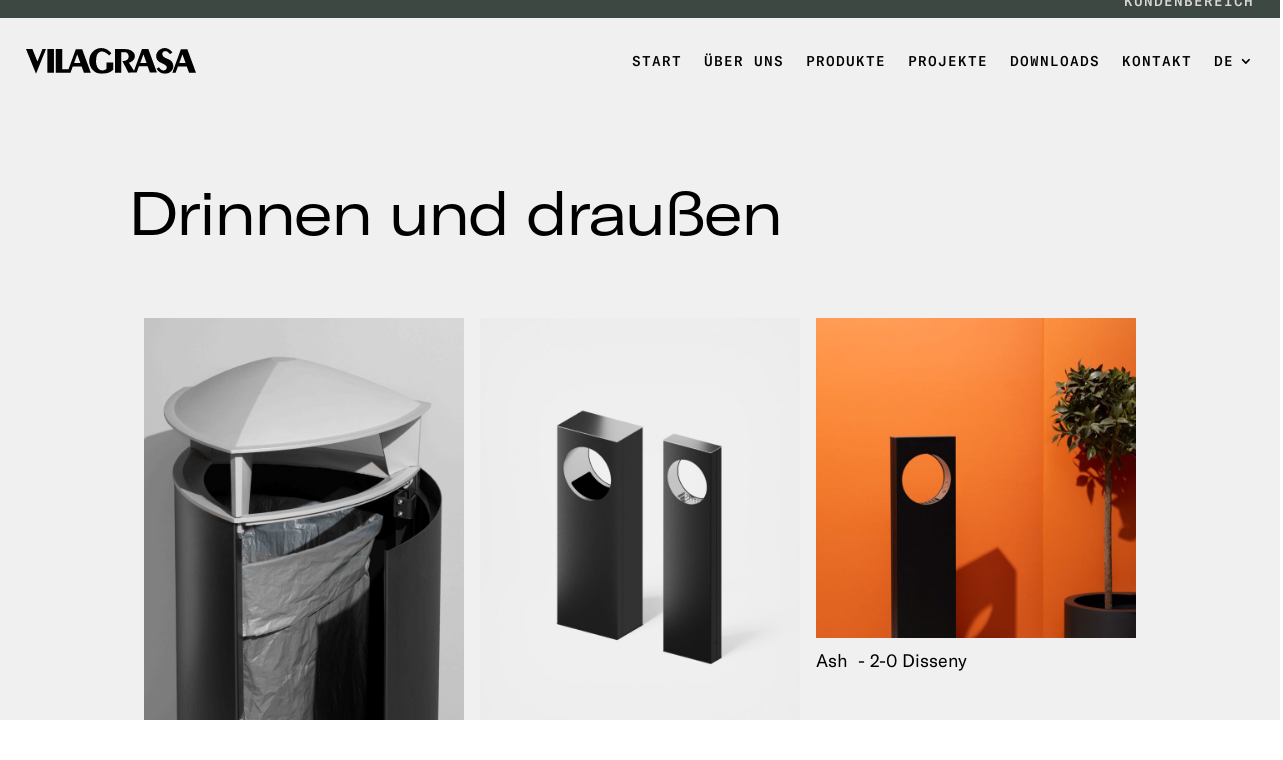

--- FILE ---
content_type: text/css
request_url: https://vilagrasa.com/wp-content/plugins/ad3-vilagrasa/assets/css/frontend-base.css?ver=1.0.0
body_size: 2167
content:
/**
 * All of the CSS for your public-facing functionality should be
 * included in this file.
 */
.ad3-wrap {
  /** Padding de 5 en 5 fins a 150 *****/
  /* Configuració de columnes per pantalles grans */
  /* Responsivitat per pantalles menors de 968px */
  /* Responsivitat per pantalles menors de 500px */
}
.ad3-wrap .align-center {
  text-align: center;
}
.ad3-wrap .align-left {
  text-align: left;
}
.ad3-wrap .align-right {
  text-align: right;
}
.ad3-wrap .mt-5 {
  margin-top: 5px !important;
}
.ad3-wrap .mb-5 {
  margin-bottom: 5px !important;
}
.ad3-wrap .ml-5 {
  margin-left: 5px !important;
}
.ad3-wrap .mr-5 {
  margin-right: 5px !important;
}
.ad3-wrap .m-5 {
  margin: 5px !important;
}
.ad3-wrap .mt-10 {
  margin-top: 10px !important;
}
.ad3-wrap .mb-10 {
  margin-bottom: 10px !important;
}
.ad3-wrap .ml-10 {
  margin-left: 10px !important;
}
.ad3-wrap .mr-10 {
  margin-right: 10px !important;
}
.ad3-wrap .m-10 {
  margin: 10px !important;
}
.ad3-wrap .mt-15 {
  margin-top: 15px !important;
}
.ad3-wrap .mb-15 {
  margin-bottom: 15px !important;
}
.ad3-wrap .ml-15 {
  margin-left: 15px !important;
}
.ad3-wrap .mr-15 {
  margin-right: 15px !important;
}
.ad3-wrap .m-15 {
  margin: 15px !important;
}
.ad3-wrap .mt-20 {
  margin-top: 20px !important;
}
.ad3-wrap .mb-20 {
  margin-bottom: 20px !important;
}
.ad3-wrap .ml-20 {
  margin-left: 20px !important;
}
.ad3-wrap .mr-20 {
  margin-right: 20px !important;
}
.ad3-wrap .m-20 {
  margin: 20px !important;
}
.ad3-wrap .mt-25 {
  margin-top: 25px !important;
}
.ad3-wrap .mb-25 {
  margin-bottom: 25px !important;
}
.ad3-wrap .ml-25 {
  margin-left: 25px !important;
}
.ad3-wrap .mr-25 {
  margin-right: 25px !important;
}
.ad3-wrap .m-25 {
  margin: 25px !important;
}
.ad3-wrap .mt-30 {
  margin-top: 30px !important;
}
.ad3-wrap .mb-30 {
  margin-bottom: 30px !important;
}
.ad3-wrap .ml-30 {
  margin-left: 30px !important;
}
.ad3-wrap .mr-30 {
  margin-right: 30px !important;
}
.ad3-wrap .m-30 {
  margin: 30px !important;
}
.ad3-wrap .mt-35 {
  margin-top: 35px !important;
}
.ad3-wrap .mb-35 {
  margin-bottom: 35px !important;
}
.ad3-wrap .ml-35 {
  margin-left: 35px !important;
}
.ad3-wrap .mr-35 {
  margin-right: 35px !important;
}
.ad3-wrap .m-35 {
  margin: 35px !important;
}
.ad3-wrap .mt-40 {
  margin-top: 40px !important;
}
.ad3-wrap .mb-40 {
  margin-bottom: 40px !important;
}
.ad3-wrap .ml-40 {
  margin-left: 40px !important;
}
.ad3-wrap .mr-40 {
  margin-right: 40px !important;
}
.ad3-wrap .m-40 {
  margin: 40px !important;
}
.ad3-wrap .mt-45 {
  margin-top: 45px !important;
}
.ad3-wrap .mb-45 {
  margin-bottom: 45px !important;
}
.ad3-wrap .ml-45 {
  margin-left: 45px !important;
}
.ad3-wrap .mr-45 {
  margin-right: 45px !important;
}
.ad3-wrap .m-45 {
  margin: 45px !important;
}
.ad3-wrap .mt-50 {
  margin-top: 50px !important;
}
.ad3-wrap .mb-50 {
  margin-bottom: 50px !important;
}
.ad3-wrap .ml-50 {
  margin-left: 50px !important;
}
.ad3-wrap .mr-50 {
  margin-right: 50px !important;
}
.ad3-wrap .m-50 {
  margin: 50px !important;
}
.ad3-wrap .mt-55 {
  margin-top: 55px !important;
}
.ad3-wrap .mb-55 {
  margin-bottom: 55px !important;
}
.ad3-wrap .ml-55 {
  margin-left: 55px !important;
}
.ad3-wrap .mr-55 {
  margin-right: 55px !important;
}
.ad3-wrap .m-55 {
  margin: 55px !important;
}
.ad3-wrap .mt-60 {
  margin-top: 60px !important;
}
.ad3-wrap .mb-60 {
  margin-bottom: 60px !important;
}
.ad3-wrap .ml-60 {
  margin-left: 60px !important;
}
.ad3-wrap .mr-60 {
  margin-right: 60px !important;
}
.ad3-wrap .m-60 {
  margin: 60px !important;
}
.ad3-wrap .mt-65 {
  margin-top: 65px !important;
}
.ad3-wrap .mb-65 {
  margin-bottom: 65px !important;
}
.ad3-wrap .ml-65 {
  margin-left: 65px !important;
}
.ad3-wrap .mr-65 {
  margin-right: 65px !important;
}
.ad3-wrap .m-65 {
  margin: 65px !important;
}
.ad3-wrap .mt-70 {
  margin-top: 70px !important;
}
.ad3-wrap .mb-70 {
  margin-bottom: 70px !important;
}
.ad3-wrap .ml-70 {
  margin-left: 70px !important;
}
.ad3-wrap .mr-70 {
  margin-right: 70px !important;
}
.ad3-wrap .m-70 {
  margin: 70px !important;
}
.ad3-wrap .mt-75 {
  margin-top: 75px !important;
}
.ad3-wrap .mb-75 {
  margin-bottom: 75px !important;
}
.ad3-wrap .ml-75 {
  margin-left: 75px !important;
}
.ad3-wrap .mr-75 {
  margin-right: 75px !important;
}
.ad3-wrap .m-75 {
  margin: 75px !important;
}
.ad3-wrap .mt-80 {
  margin-top: 80px !important;
}
.ad3-wrap .mb-80 {
  margin-bottom: 80px !important;
}
.ad3-wrap .ml-80 {
  margin-left: 80px !important;
}
.ad3-wrap .mr-80 {
  margin-right: 80px !important;
}
.ad3-wrap .m-80 {
  margin: 80px !important;
}
.ad3-wrap .mt-85 {
  margin-top: 85px !important;
}
.ad3-wrap .mb-85 {
  margin-bottom: 85px !important;
}
.ad3-wrap .ml-85 {
  margin-left: 85px !important;
}
.ad3-wrap .mr-85 {
  margin-right: 85px !important;
}
.ad3-wrap .m-85 {
  margin: 85px !important;
}
.ad3-wrap .mt-90 {
  margin-top: 90px !important;
}
.ad3-wrap .mb-90 {
  margin-bottom: 90px !important;
}
.ad3-wrap .ml-90 {
  margin-left: 90px !important;
}
.ad3-wrap .mr-90 {
  margin-right: 90px !important;
}
.ad3-wrap .m-90 {
  margin: 90px !important;
}
.ad3-wrap .mt-95 {
  margin-top: 95px !important;
}
.ad3-wrap .mb-95 {
  margin-bottom: 95px !important;
}
.ad3-wrap .ml-95 {
  margin-left: 95px !important;
}
.ad3-wrap .mr-95 {
  margin-right: 95px !important;
}
.ad3-wrap .m-95 {
  margin: 95px !important;
}
.ad3-wrap .mt-100 {
  margin-top: 100px !important;
}
.ad3-wrap .mb-100 {
  margin-bottom: 100px !important;
}
.ad3-wrap .ml-100 {
  margin-left: 100px !important;
}
.ad3-wrap .mr-100 {
  margin-right: 100px !important;
}
.ad3-wrap .m-100 {
  margin: 100px !important;
}
.ad3-wrap .mt-105 {
  margin-top: 105px !important;
}
.ad3-wrap .mb-105 {
  margin-bottom: 105px !important;
}
.ad3-wrap .ml-105 {
  margin-left: 105px !important;
}
.ad3-wrap .mr-105 {
  margin-right: 105px !important;
}
.ad3-wrap .m-105 {
  margin: 105px !important;
}
.ad3-wrap .mt-110 {
  margin-top: 110px !important;
}
.ad3-wrap .mb-110 {
  margin-bottom: 110px !important;
}
.ad3-wrap .ml-110 {
  margin-left: 110px !important;
}
.ad3-wrap .mr-110 {
  margin-right: 110px !important;
}
.ad3-wrap .m-110 {
  margin: 110px !important;
}
.ad3-wrap .mt-115 {
  margin-top: 115px !important;
}
.ad3-wrap .mb-115 {
  margin-bottom: 115px !important;
}
.ad3-wrap .ml-115 {
  margin-left: 115px !important;
}
.ad3-wrap .mr-115 {
  margin-right: 115px !important;
}
.ad3-wrap .m-115 {
  margin: 115px !important;
}
.ad3-wrap .mt-120 {
  margin-top: 120px !important;
}
.ad3-wrap .mb-120 {
  margin-bottom: 120px !important;
}
.ad3-wrap .ml-120 {
  margin-left: 120px !important;
}
.ad3-wrap .mr-120 {
  margin-right: 120px !important;
}
.ad3-wrap .m-120 {
  margin: 120px !important;
}
.ad3-wrap .mt-125 {
  margin-top: 125px !important;
}
.ad3-wrap .mb-125 {
  margin-bottom: 125px !important;
}
.ad3-wrap .ml-125 {
  margin-left: 125px !important;
}
.ad3-wrap .mr-125 {
  margin-right: 125px !important;
}
.ad3-wrap .m-125 {
  margin: 125px !important;
}
.ad3-wrap .mt-130 {
  margin-top: 130px !important;
}
.ad3-wrap .mb-130 {
  margin-bottom: 130px !important;
}
.ad3-wrap .ml-130 {
  margin-left: 130px !important;
}
.ad3-wrap .mr-130 {
  margin-right: 130px !important;
}
.ad3-wrap .m-130 {
  margin: 130px !important;
}
.ad3-wrap .mt-135 {
  margin-top: 135px !important;
}
.ad3-wrap .mb-135 {
  margin-bottom: 135px !important;
}
.ad3-wrap .ml-135 {
  margin-left: 135px !important;
}
.ad3-wrap .mr-135 {
  margin-right: 135px !important;
}
.ad3-wrap .m-135 {
  margin: 135px !important;
}
.ad3-wrap .mt-140 {
  margin-top: 140px !important;
}
.ad3-wrap .mb-140 {
  margin-bottom: 140px !important;
}
.ad3-wrap .ml-140 {
  margin-left: 140px !important;
}
.ad3-wrap .mr-140 {
  margin-right: 140px !important;
}
.ad3-wrap .m-140 {
  margin: 140px !important;
}
.ad3-wrap .mt-145 {
  margin-top: 145px !important;
}
.ad3-wrap .mb-145 {
  margin-bottom: 145px !important;
}
.ad3-wrap .ml-145 {
  margin-left: 145px !important;
}
.ad3-wrap .mr-145 {
  margin-right: 145px !important;
}
.ad3-wrap .m-145 {
  margin: 145px !important;
}
.ad3-wrap .mt-150 {
  margin-top: 150px !important;
}
.ad3-wrap .mb-150 {
  margin-bottom: 150px !important;
}
.ad3-wrap .ml-150 {
  margin-left: 150px !important;
}
.ad3-wrap .mr-150 {
  margin-right: 150px !important;
}
.ad3-wrap .m-150 {
  margin: 150px !important;
}
.ad3-wrap .mt-155 {
  margin-top: 155px !important;
}
.ad3-wrap .mb-155 {
  margin-bottom: 155px !important;
}
.ad3-wrap .ml-155 {
  margin-left: 155px !important;
}
.ad3-wrap .mr-155 {
  margin-right: 155px !important;
}
.ad3-wrap .m-155 {
  margin: 155px !important;
}
.ad3-wrap .mt-160 {
  margin-top: 160px !important;
}
.ad3-wrap .mb-160 {
  margin-bottom: 160px !important;
}
.ad3-wrap .ml-160 {
  margin-left: 160px !important;
}
.ad3-wrap .mr-160 {
  margin-right: 160px !important;
}
.ad3-wrap .m-160 {
  margin: 160px !important;
}
.ad3-wrap .mt-165 {
  margin-top: 165px !important;
}
.ad3-wrap .mb-165 {
  margin-bottom: 165px !important;
}
.ad3-wrap .ml-165 {
  margin-left: 165px !important;
}
.ad3-wrap .mr-165 {
  margin-right: 165px !important;
}
.ad3-wrap .m-165 {
  margin: 165px !important;
}
.ad3-wrap .mt-170 {
  margin-top: 170px !important;
}
.ad3-wrap .mb-170 {
  margin-bottom: 170px !important;
}
.ad3-wrap .ml-170 {
  margin-left: 170px !important;
}
.ad3-wrap .mr-170 {
  margin-right: 170px !important;
}
.ad3-wrap .m-170 {
  margin: 170px !important;
}
.ad3-wrap .mt-175 {
  margin-top: 175px !important;
}
.ad3-wrap .mb-175 {
  margin-bottom: 175px !important;
}
.ad3-wrap .ml-175 {
  margin-left: 175px !important;
}
.ad3-wrap .mr-175 {
  margin-right: 175px !important;
}
.ad3-wrap .m-175 {
  margin: 175px !important;
}
.ad3-wrap .mt-180 {
  margin-top: 180px !important;
}
.ad3-wrap .mb-180 {
  margin-bottom: 180px !important;
}
.ad3-wrap .ml-180 {
  margin-left: 180px !important;
}
.ad3-wrap .mr-180 {
  margin-right: 180px !important;
}
.ad3-wrap .m-180 {
  margin: 180px !important;
}
.ad3-wrap .mt-185 {
  margin-top: 185px !important;
}
.ad3-wrap .mb-185 {
  margin-bottom: 185px !important;
}
.ad3-wrap .ml-185 {
  margin-left: 185px !important;
}
.ad3-wrap .mr-185 {
  margin-right: 185px !important;
}
.ad3-wrap .m-185 {
  margin: 185px !important;
}
.ad3-wrap .mt-190 {
  margin-top: 190px !important;
}
.ad3-wrap .mb-190 {
  margin-bottom: 190px !important;
}
.ad3-wrap .ml-190 {
  margin-left: 190px !important;
}
.ad3-wrap .mr-190 {
  margin-right: 190px !important;
}
.ad3-wrap .m-190 {
  margin: 190px !important;
}
.ad3-wrap .mt-195 {
  margin-top: 195px !important;
}
.ad3-wrap .mb-195 {
  margin-bottom: 195px !important;
}
.ad3-wrap .ml-195 {
  margin-left: 195px !important;
}
.ad3-wrap .mr-195 {
  margin-right: 195px !important;
}
.ad3-wrap .m-195 {
  margin: 195px !important;
}
.ad3-wrap .mt-200 {
  margin-top: 200px !important;
}
.ad3-wrap .mb-200 {
  margin-bottom: 200px !important;
}
.ad3-wrap .ml-200 {
  margin-left: 200px !important;
}
.ad3-wrap .mr-200 {
  margin-right: 200px !important;
}
.ad3-wrap .m-200 {
  margin: 200px !important;
}
.ad3-wrap .pt-5 {
  padding-top: 5px !important;
}
.ad3-wrap .pb-5 {
  padding-bottom: 5px !important;
}
.ad3-wrap .pl-5 {
  padding-left: 5px !important;
}
.ad3-wrap .pr-5 {
  padding-right: 5px !important;
}
.ad3-wrap .p-5 {
  padding: 5px !important;
}
.ad3-wrap .pt-10 {
  padding-top: 10px !important;
}
.ad3-wrap .pb-10 {
  padding-bottom: 10px !important;
}
.ad3-wrap .pl-10 {
  padding-left: 10px !important;
}
.ad3-wrap .pr-10 {
  padding-right: 10px !important;
}
.ad3-wrap .p-10 {
  padding: 10px !important;
}
.ad3-wrap .pt-15 {
  padding-top: 15px !important;
}
.ad3-wrap .pb-15 {
  padding-bottom: 15px !important;
}
.ad3-wrap .pl-15 {
  padding-left: 15px !important;
}
.ad3-wrap .pr-15 {
  padding-right: 15px !important;
}
.ad3-wrap .p-15 {
  padding: 15px !important;
}
.ad3-wrap .pt-20 {
  padding-top: 20px !important;
}
.ad3-wrap .pb-20 {
  padding-bottom: 20px !important;
}
.ad3-wrap .pl-20 {
  padding-left: 20px !important;
}
.ad3-wrap .pr-20 {
  padding-right: 20px !important;
}
.ad3-wrap .p-20 {
  padding: 20px !important;
}
.ad3-wrap .pt-25 {
  padding-top: 25px !important;
}
.ad3-wrap .pb-25 {
  padding-bottom: 25px !important;
}
.ad3-wrap .pl-25 {
  padding-left: 25px !important;
}
.ad3-wrap .pr-25 {
  padding-right: 25px !important;
}
.ad3-wrap .p-25 {
  padding: 25px !important;
}
.ad3-wrap .pt-30 {
  padding-top: 30px !important;
}
.ad3-wrap .pb-30 {
  padding-bottom: 30px !important;
}
.ad3-wrap .pl-30 {
  padding-left: 30px !important;
}
.ad3-wrap .pr-30 {
  padding-right: 30px !important;
}
.ad3-wrap .p-30 {
  padding: 30px !important;
}
.ad3-wrap .pt-35 {
  padding-top: 35px !important;
}
.ad3-wrap .pb-35 {
  padding-bottom: 35px !important;
}
.ad3-wrap .pl-35 {
  padding-left: 35px !important;
}
.ad3-wrap .pr-35 {
  padding-right: 35px !important;
}
.ad3-wrap .p-35 {
  padding: 35px !important;
}
.ad3-wrap .pt-40 {
  padding-top: 40px !important;
}
.ad3-wrap .pb-40 {
  padding-bottom: 40px !important;
}
.ad3-wrap .pl-40 {
  padding-left: 40px !important;
}
.ad3-wrap .pr-40 {
  padding-right: 40px !important;
}
.ad3-wrap .p-40 {
  padding: 40px !important;
}
.ad3-wrap .pt-45 {
  padding-top: 45px !important;
}
.ad3-wrap .pb-45 {
  padding-bottom: 45px !important;
}
.ad3-wrap .pl-45 {
  padding-left: 45px !important;
}
.ad3-wrap .pr-45 {
  padding-right: 45px !important;
}
.ad3-wrap .p-45 {
  padding: 45px !important;
}
.ad3-wrap .pt-50 {
  padding-top: 50px !important;
}
.ad3-wrap .pb-50 {
  padding-bottom: 50px !important;
}
.ad3-wrap .pl-50 {
  padding-left: 50px !important;
}
.ad3-wrap .pr-50 {
  padding-right: 50px !important;
}
.ad3-wrap .p-50 {
  padding: 50px !important;
}
.ad3-wrap .pt-55 {
  padding-top: 55px !important;
}
.ad3-wrap .pb-55 {
  padding-bottom: 55px !important;
}
.ad3-wrap .pl-55 {
  padding-left: 55px !important;
}
.ad3-wrap .pr-55 {
  padding-right: 55px !important;
}
.ad3-wrap .p-55 {
  padding: 55px !important;
}
.ad3-wrap .pt-60 {
  padding-top: 60px !important;
}
.ad3-wrap .pb-60 {
  padding-bottom: 60px !important;
}
.ad3-wrap .pl-60 {
  padding-left: 60px !important;
}
.ad3-wrap .pr-60 {
  padding-right: 60px !important;
}
.ad3-wrap .p-60 {
  padding: 60px !important;
}
.ad3-wrap .pt-65 {
  padding-top: 65px !important;
}
.ad3-wrap .pb-65 {
  padding-bottom: 65px !important;
}
.ad3-wrap .pl-65 {
  padding-left: 65px !important;
}
.ad3-wrap .pr-65 {
  padding-right: 65px !important;
}
.ad3-wrap .p-65 {
  padding: 65px !important;
}
.ad3-wrap .pt-70 {
  padding-top: 70px !important;
}
.ad3-wrap .pb-70 {
  padding-bottom: 70px !important;
}
.ad3-wrap .pl-70 {
  padding-left: 70px !important;
}
.ad3-wrap .pr-70 {
  padding-right: 70px !important;
}
.ad3-wrap .p-70 {
  padding: 70px !important;
}
.ad3-wrap .pt-75 {
  padding-top: 75px !important;
}
.ad3-wrap .pb-75 {
  padding-bottom: 75px !important;
}
.ad3-wrap .pl-75 {
  padding-left: 75px !important;
}
.ad3-wrap .pr-75 {
  padding-right: 75px !important;
}
.ad3-wrap .p-75 {
  padding: 75px !important;
}
.ad3-wrap .pt-80 {
  padding-top: 80px !important;
}
.ad3-wrap .pb-80 {
  padding-bottom: 80px !important;
}
.ad3-wrap .pl-80 {
  padding-left: 80px !important;
}
.ad3-wrap .pr-80 {
  padding-right: 80px !important;
}
.ad3-wrap .p-80 {
  padding: 80px !important;
}
.ad3-wrap .pt-85 {
  padding-top: 85px !important;
}
.ad3-wrap .pb-85 {
  padding-bottom: 85px !important;
}
.ad3-wrap .pl-85 {
  padding-left: 85px !important;
}
.ad3-wrap .pr-85 {
  padding-right: 85px !important;
}
.ad3-wrap .p-85 {
  padding: 85px !important;
}
.ad3-wrap .pt-90 {
  padding-top: 90px !important;
}
.ad3-wrap .pb-90 {
  padding-bottom: 90px !important;
}
.ad3-wrap .pl-90 {
  padding-left: 90px !important;
}
.ad3-wrap .pr-90 {
  padding-right: 90px !important;
}
.ad3-wrap .p-90 {
  padding: 90px !important;
}
.ad3-wrap .pt-95 {
  padding-top: 95px !important;
}
.ad3-wrap .pb-95 {
  padding-bottom: 95px !important;
}
.ad3-wrap .pl-95 {
  padding-left: 95px !important;
}
.ad3-wrap .pr-95 {
  padding-right: 95px !important;
}
.ad3-wrap .p-95 {
  padding: 95px !important;
}
.ad3-wrap .pt-100 {
  padding-top: 100px !important;
}
.ad3-wrap .pb-100 {
  padding-bottom: 100px !important;
}
.ad3-wrap .pl-100 {
  padding-left: 100px !important;
}
.ad3-wrap .pr-100 {
  padding-right: 100px !important;
}
.ad3-wrap .p-100 {
  padding: 100px !important;
}
.ad3-wrap .pt-105 {
  padding-top: 105px !important;
}
.ad3-wrap .pb-105 {
  padding-bottom: 105px !important;
}
.ad3-wrap .pl-105 {
  padding-left: 105px !important;
}
.ad3-wrap .pr-105 {
  padding-right: 105px !important;
}
.ad3-wrap .p-105 {
  padding: 105px !important;
}
.ad3-wrap .pt-110 {
  padding-top: 110px !important;
}
.ad3-wrap .pb-110 {
  padding-bottom: 110px !important;
}
.ad3-wrap .pl-110 {
  padding-left: 110px !important;
}
.ad3-wrap .pr-110 {
  padding-right: 110px !important;
}
.ad3-wrap .p-110 {
  padding: 110px !important;
}
.ad3-wrap .pt-115 {
  padding-top: 115px !important;
}
.ad3-wrap .pb-115 {
  padding-bottom: 115px !important;
}
.ad3-wrap .pl-115 {
  padding-left: 115px !important;
}
.ad3-wrap .pr-115 {
  padding-right: 115px !important;
}
.ad3-wrap .p-115 {
  padding: 115px !important;
}
.ad3-wrap .pt-120 {
  padding-top: 120px !important;
}
.ad3-wrap .pb-120 {
  padding-bottom: 120px !important;
}
.ad3-wrap .pl-120 {
  padding-left: 120px !important;
}
.ad3-wrap .pr-120 {
  padding-right: 120px !important;
}
.ad3-wrap .p-120 {
  padding: 120px !important;
}
.ad3-wrap .pt-125 {
  padding-top: 125px !important;
}
.ad3-wrap .pb-125 {
  padding-bottom: 125px !important;
}
.ad3-wrap .pl-125 {
  padding-left: 125px !important;
}
.ad3-wrap .pr-125 {
  padding-right: 125px !important;
}
.ad3-wrap .p-125 {
  padding: 125px !important;
}
.ad3-wrap .pt-130 {
  padding-top: 130px !important;
}
.ad3-wrap .pb-130 {
  padding-bottom: 130px !important;
}
.ad3-wrap .pl-130 {
  padding-left: 130px !important;
}
.ad3-wrap .pr-130 {
  padding-right: 130px !important;
}
.ad3-wrap .p-130 {
  padding: 130px !important;
}
.ad3-wrap .pt-135 {
  padding-top: 135px !important;
}
.ad3-wrap .pb-135 {
  padding-bottom: 135px !important;
}
.ad3-wrap .pl-135 {
  padding-left: 135px !important;
}
.ad3-wrap .pr-135 {
  padding-right: 135px !important;
}
.ad3-wrap .p-135 {
  padding: 135px !important;
}
.ad3-wrap .pt-140 {
  padding-top: 140px !important;
}
.ad3-wrap .pb-140 {
  padding-bottom: 140px !important;
}
.ad3-wrap .pl-140 {
  padding-left: 140px !important;
}
.ad3-wrap .pr-140 {
  padding-right: 140px !important;
}
.ad3-wrap .p-140 {
  padding: 140px !important;
}
.ad3-wrap .pt-145 {
  padding-top: 145px !important;
}
.ad3-wrap .pb-145 {
  padding-bottom: 145px !important;
}
.ad3-wrap .pl-145 {
  padding-left: 145px !important;
}
.ad3-wrap .pr-145 {
  padding-right: 145px !important;
}
.ad3-wrap .p-145 {
  padding: 145px !important;
}
.ad3-wrap .pt-150 {
  padding-top: 150px !important;
}
.ad3-wrap .pb-150 {
  padding-bottom: 150px !important;
}
.ad3-wrap .pl-150 {
  padding-left: 150px !important;
}
.ad3-wrap .pr-150 {
  padding-right: 150px !important;
}
.ad3-wrap .p-150 {
  padding: 150px !important;
}
.ad3-wrap .w-5 {
  padding-top: 5px !important;
}
.ad3-wrap .w-30 {
  padding-top: 30px !important;
}
.ad3-wrap .w-55 {
  padding-top: 55px !important;
}
.ad3-wrap .w-80 {
  padding-top: 80px !important;
}
.ad3-wrap .w-105 {
  padding-top: 105px !important;
}
.ad3-wrap .w-130 {
  padding-top: 130px !important;
}
.ad3-wrap .w-155 {
  padding-top: 155px !important;
}
.ad3-wrap .w-180 {
  padding-top: 180px !important;
}
.ad3-wrap .w-205 {
  padding-top: 205px !important;
}
.ad3-wrap .w-230 {
  padding-top: 230px !important;
}
.ad3-wrap .grid-container {
  display: grid;
  gap: 1rem;
  /* espai entre columnes i files */
  padding: 1rem;
}
.ad3-wrap .grid-2 {
  grid-template-columns: repeat(2, 1fr);
}
.ad3-wrap .grid-3 {
  grid-template-columns: repeat(3, 1fr);
}
.ad3-wrap .grid-4 {
  grid-template-columns: repeat(4, 1fr);
}
.ad3-wrap .grid-5 {
  grid-template-columns: repeat(5, 1fr);
}
.ad3-wrap .grid-6 {
  grid-template-columns: repeat(6, 1fr);
}
.ad3-wrap .item {
  background-color: #f0f0f0;
  padding: 1rem;
  border: 1px solid #ddd;
  border-radius: 4px;
}
@media (max-width: 1200px) {
  .ad3-wrap {
    /* Tots passen a 2 columnes */
    /* Opcionalment, també pots definir .grid-6 a 3 columnes */
  }
  .ad3-wrap .grid-3,
  .ad3-wrap .grid-4,
  .ad3-wrap .grid-5 {
    grid-template-columns: repeat(2, 1fr);
  }
  .ad3-wrap .grid-6 {
    grid-template-columns: repeat(3, 1fr);
  }
}
@media (max-width: 750px) {
  .ad3-wrap .grid-2,
  .ad3-wrap .grid-3,
  .ad3-wrap .grid-4,
  .ad3-wrap .grid-5,
  .ad3-wrap .grid-6 {
    grid-template-columns: 1fr;
  }
}
.ad3-wrap .image-resposive {
  width: 100%;
  /* Ocupa tot l'ample del contenidor */
  height: auto;
  /* Manté la proporció de la imatge */
  display: block;
  /* Evita espais extra al voltant de la imatge */
}
.ad3-wrap .image-square {
  width: 100%;
  /* S'adapta a l'amplada del contenidor */
  aspect-ratio: 1 / 1;
  /* Fa que l'alçada sigui igual a l'amplada, creant un quadrat */
  object-fit: cover;
  /* Escala i retalla la imatge per omplir el quadrat sense deformacions */
  display: block;
}
.ad3-wrap .image-4-3 {
  width: 100%;
  /* S'adapta a l'amplada del contenidor */
  aspect-ratio: 4 / 3;
  /* Manté la relació d'aspecte de 4:3 */
  object-fit: cover;
  /* Escala i retalla la imatge si és necessari per omplir el contenidor */
  display: block;
}
.ad3-wrap .hidden {
  display: none;
}
.ad3-wrap .hidden {
  opacity: 0;
}
.ad3-wrap select {
  padding: 8px;
  border-radius: 0px;
  margin-top: 3px;
  border: 1px solid #ccc;
  font-size: 15px;
  padding: 5px 5px;
  transition: all 0.3s ease;
}
.ad3-wrap select:hover {
  border-color: #333;
  background-color: #f0f0f0;
  cursor: pointer;
}
.ad3-wrap [x-cloak] {
  display: none !important;
}
.ad3-wrap .scroll-horitzontal {
  overflow-x: auto;
  white-space: nowrap;
}
/* Classe per bloquejar l'scroll */
.overflow-hidden {
  overflow: hidden;
}
/*# sourceMappingURL=frontend-base.css.map */

--- FILE ---
content_type: text/css
request_url: https://vilagrasa.com/wp-content/et-cache/252441/et-core-unified-cpt-252441.min.css?ver=1768942826
body_size: 1102
content:
@font-face{font-family:"Vilagrasa - Extended Regular";font-display:swap;src:url("https://vilagrasa.com/wp-content/uploads/et-fonts/GT-America-Extended-Regular.otf") format("opentype")}@font-face{font-family:"Vilagrasa - Regular";font-display:swap;src:url("https://vilagrasa.com/wp-content/uploads/et-fonts/GT-America-Regular.otf") format("opentype")}@font-face{font-family:"Vilagrasa - Mono Medium";font-display:swap;src:url("https://vilagrasa.com/wp-content/uploads/et-fonts/GT-America-Mono-Medium.otf") format("opentype")}.et_pb_section_0_tb_header.et_pb_section,.et_pb_column_0_tb_header,.et_pb_column_1_tb_header{padding-top:0px;padding-bottom:0px}.et_pb_section_1_tb_header.et_pb_section{padding-top:0px;padding-bottom:0px;background-color:#3C4841!important}.et_pb_row_0_tb_header.et_pb_row{padding-top:0px!important;padding-bottom:10px!important;margin-top:-5px!important;padding-top:0px;padding-bottom:10px}.et_pb_row_0_tb_header,body #page-container .et-db #et-boc .et-l .et_pb_row_0_tb_header.et_pb_row,body.et_pb_pagebuilder_layout.single #page-container #et-boc .et-l .et_pb_row_0_tb_header.et_pb_row,body.et_pb_pagebuilder_layout.single.et_full_width_portfolio_page #page-container #et-boc .et-l .et_pb_row_0_tb_header.et_pb_row{width:96%;max-width:100%}.et_pb_text_0_tb_header.et_pb_text,.et_pb_text_0_tb_header.et_pb_text a{color:#DDD7D3!important}.et_pb_text_0_tb_header{line-height:1em;font-family:'Vilagrasa - Mono Medium',Helvetica,Arial,Lucida,sans-serif;font-weight:200;text-transform:uppercase;font-size:13px;letter-spacing:1px;line-height:1em;padding-top:0px!important;padding-bottom:0px!important;margin-top:0px!important;margin-bottom:0px!important}.et_pb_text_0_tb_header a{font-family:'Vilagrasa - Mono Medium',Helvetica,Arial,Lucida,sans-serif;text-transform:uppercase;text-decoration-style:solid;font-size:14px}.et_pb_text_0_tb_header h1{font-family:'Vilagrasa - Extended Regular',Helvetica,Arial,Lucida,sans-serif;font-size:70px;line-height:1.2em}.et_pb_text_0_tb_header h2{font-family:'Vilagrasa - Extended Regular',Helvetica,Arial,Lucida,sans-serif;font-size:54px;letter-spacing:-3px}.et_pb_text_0_tb_header h3{font-family:'Vilagrasa - Extended Regular',Helvetica,Arial,Lucida,sans-serif;font-weight:600;font-size:42px;line-height:1.2em}.et_pb_text_0_tb_header h4{font-family:'Vilagrasa - Extended Regular',Helvetica,Arial,Lucida,sans-serif;font-weight:600;font-size:36px;color:#131218!important;line-height:1.1em}.et_pb_text_0_tb_header h5{font-family:'Vilagrasa - Extended Regular',Helvetica,Arial,Lucida,sans-serif;font-size:30px;color:#131218!important;line-height:1.1em}.et_pb_text_0_tb_header h6{font-weight:700;text-transform:uppercase;font-size:18px;color:#DD5C00!important;letter-spacing:1px;line-height:1.2em}.et_pb_text_0_tb_header ul{list-style-type:square!important}.et_pb_stickydiv.et_pb_section.et_pb_section_2_tb_header{background-image:initial!important}.et_pb_section_2_tb_header{min-height:50px;margin-top:0px;margin-bottom:0px}.et_pb_section_2_tb_header.et_pb_section{padding-top:5px;padding-bottom:5px;background-color:#F0F0F0!important}div.et_pb_section.et_pb_section_2_tb_header{transition:background-color 300ms ease 0ms,background-image 300ms ease 0ms}.et_pb_row_1_tb_header,.et_pb_menu_0_tb_header.et_pb_menu{background-color:RGBA(255,255,255,0)}.et_pb_row_1_tb_header.et_pb_row{padding-top:0px!important;padding-bottom:0px!important;padding-top:0px;padding-bottom:0px}.et_pb_row_1_tb_header,body #page-container .et-db #et-boc .et-l .et_pb_row_1_tb_header.et_pb_row,body.et_pb_pagebuilder_layout.single #page-container #et-boc .et-l .et_pb_row_1_tb_header.et_pb_row,body.et_pb_pagebuilder_layout.single.et_full_width_portfolio_page #page-container #et-boc .et-l .et_pb_row_1_tb_header.et_pb_row{max-width:100%}.et_pb_menu_0_tb_header.et_pb_menu ul li a{font-family:'Vilagrasa - Mono Medium',Helvetica,Arial,Lucida,sans-serif;font-weight:500;text-transform:uppercase;color:#000000!important;letter-spacing:1px;transition:color 300ms ease 0ms}.et_pb_sticky .et_pb_menu_0_tb_header.et_pb_menu ul li a,.et_pb_menu_0_tb_header.et_pb_menu ul li.current-menu-item a,.et_pb_menu_0_tb_header.et_pb_menu .nav li ul.sub-menu a,.et_pb_menu_0_tb_header.et_pb_menu .nav li ul.sub-menu li.current-menu-item a{color:#000000!important}.et_pb_menu_0_tb_header{padding-top:0px;padding-bottom:0px;margin-top:0px!important;width:100%}.et_pb_menu_0_tb_header.et_pb_menu .nav li ul{background-color:#FFFFFF!important;border-color:RGBA(255,255,255,0)}.et_pb_menu_0_tb_header.et_pb_menu .et_mobile_menu{border-color:RGBA(255,255,255,0)}.et_pb_menu_0_tb_header.et_pb_menu .et_mobile_menu,.et_pb_menu_0_tb_header.et_pb_menu .et_mobile_menu ul{background-color:#FFFFFF!important}.et_pb_menu_0_tb_header.et_pb_menu .et_mobile_menu a{color:#002237!important}.et_pb_menu_0_tb_header .et_pb_menu_inner_container>.et_pb_menu__logo-wrap,.et_pb_menu_0_tb_header .et_pb_menu__logo-slot{width:auto;max-width:200px}.et_pb_menu_0_tb_header .et_pb_menu_inner_container>.et_pb_menu__logo-wrap .et_pb_menu__logo img,.et_pb_menu_0_tb_header .et_pb_menu__logo-slot .et_pb_menu__logo-wrap img{height:auto;max-height:none}.et_pb_menu_0_tb_header .mobile_nav .mobile_menu_bar:before,.et_pb_menu_0_tb_header .et_pb_menu__icon.et_pb_menu__search-button,.et_pb_menu_0_tb_header .et_pb_menu__icon.et_pb_menu__close-search-button,.et_pb_menu_0_tb_header .et_pb_menu__icon.et_pb_menu__cart-button{color:#000000}@media only screen and (min-width:981px){.et_pb_row_1_tb_header,body #page-container .et-db #et-boc .et-l .et_pb_row_1_tb_header.et_pb_row,body.et_pb_pagebuilder_layout.single #page-container #et-boc .et-l .et_pb_row_1_tb_header.et_pb_row,body.et_pb_pagebuilder_layout.single.et_full_width_portfolio_page #page-container #et-boc .et-l .et_pb_row_1_tb_header.et_pb_row{width:96%}}@media only screen and (max-width:980px){.et_pb_section_2_tb_header{min-height:40px}.et_pb_row_1_tb_header,body #page-container .et-db #et-boc .et-l .et_pb_row_1_tb_header.et_pb_row,body.et_pb_pagebuilder_layout.single #page-container #et-boc .et-l .et_pb_row_1_tb_header.et_pb_row,body.et_pb_pagebuilder_layout.single.et_full_width_portfolio_page #page-container #et-boc .et-l .et_pb_row_1_tb_header.et_pb_row{width:98%}.et_pb_menu_0_tb_header .et_pb_menu_inner_container>.et_pb_menu__logo-wrap,.et_pb_menu_0_tb_header .et_pb_menu__logo-slot{max-width:160px}}@media only screen and (max-width:767px){.et_pb_text_0_tb_header h1{font-size:40px;line-height:1.1em}.et_pb_text_0_tb_header h2{font-size:36px}.et_pb_text_0_tb_header h3{font-size:32px}.et_pb_text_0_tb_header h4{font-size:24px}.et_pb_text_0_tb_header h5{font-size:20px}.et_pb_text_0_tb_header h6{font-size:16px}.et_pb_section_2_tb_header{min-height:36px}.et_pb_menu_0_tb_header .et_pb_menu_inner_container>.et_pb_menu__logo-wrap,.et_pb_menu_0_tb_header .et_pb_menu__logo-slot{max-width:140px}}

--- FILE ---
content_type: text/css
request_url: https://vilagrasa.com/wp-content/et-cache/250597/et-core-unified-cpt-250597.min.css?ver=1768942826
body_size: 177
content:
@font-face{font-family:"Vilagrasa - Extended Regular";font-display:swap;src:url("https://vilagrasa.com/wp-content/uploads/et-fonts/GT-America-Extended-Regular.otf") format("opentype")}@font-face{font-family:"Vilagrasa - Regular";font-display:swap;src:url("https://vilagrasa.com/wp-content/uploads/et-fonts/GT-America-Regular.otf") format("opentype")}@font-face{font-family:"Vilagrasa - Mono Medium";font-display:swap;src:url("https://vilagrasa.com/wp-content/uploads/et-fonts/GT-America-Mono-Medium.otf") format("opentype")}

--- FILE ---
content_type: text/css
request_url: https://vilagrasa.com/wp-content/et-cache/250597/et-core-unified-cpt-deferred-250597.min.css?ver=1768942826
body_size: 563
content:
@font-face{font-family:"Vilagrasa - Extended Regular";font-display:swap;src:url("https://vilagrasa.com/wp-content/uploads/et-fonts/GT-America-Extended-Regular.otf") format("opentype")}@font-face{font-family:"Vilagrasa - Regular";font-display:swap;src:url("https://vilagrasa.com/wp-content/uploads/et-fonts/GT-America-Regular.otf") format("opentype")}@font-face{font-family:"Vilagrasa - Mono Medium";font-display:swap;src:url("https://vilagrasa.com/wp-content/uploads/et-fonts/GT-America-Mono-Medium.otf") format("opentype")}.et_pb_section_0_tb_body.et_pb_section{background-color:#F0F0F0!important}.et_pb_heading_0_tb_body .et_pb_heading_container h1,.et_pb_heading_0_tb_body .et_pb_heading_container h2,.et_pb_heading_0_tb_body .et_pb_heading_container h3,.et_pb_heading_0_tb_body .et_pb_heading_container h4,.et_pb_heading_0_tb_body .et_pb_heading_container h5,.et_pb_heading_0_tb_body .et_pb_heading_container h6{font-size:60px;color:#000000!important;text-align:left}.et_pb_heading_0_tb_body{background-color:RGBA(255,255,255,0)}.et_pb_text_0_tb_body{line-height:1.4em;font-family:'Vilagrasa - Regular',Helvetica,Arial,Lucida,sans-serif;font-weight:200;line-height:1.4em}.et_pb_text_0_tb_body.et_pb_text a{color:#000000!important}.et_pb_text_0_tb_body a{font-weight:400;text-decoration-style:solid}.et_pb_text_0_tb_body h1{font-family:'Vilagrasa - Extended Regular',Helvetica,Arial,Lucida,sans-serif;font-size:70px;line-height:1.2em}.et_pb_text_0_tb_body h2{font-family:'Vilagrasa - Extended Regular',Helvetica,Arial,Lucida,sans-serif;font-size:54px;letter-spacing:-3px}.et_pb_text_0_tb_body h3{font-family:'Vilagrasa - Extended Regular',Helvetica,Arial,Lucida,sans-serif;font-weight:600;font-size:42px;line-height:1.2em}.et_pb_text_0_tb_body h4{font-family:'Vilagrasa - Extended Regular',Helvetica,Arial,Lucida,sans-serif;font-weight:600;font-size:36px;color:#131218!important;line-height:1.1em}.et_pb_text_0_tb_body h5{font-family:'Vilagrasa - Extended Regular',Helvetica,Arial,Lucida,sans-serif;font-size:30px;color:#131218!important;line-height:1.1em}.et_pb_text_0_tb_body h6{font-weight:700;text-transform:uppercase;font-size:18px;color:#DD5C00!important;letter-spacing:1px;line-height:1.2em}.et_pb_text_0_tb_body ul{list-style-type:square!important}@media only screen and (max-width:767px){.et_pb_text_0_tb_body h1{font-size:40px;line-height:1.1em}.et_pb_text_0_tb_body h2{font-size:36px}.et_pb_text_0_tb_body h3{font-size:32px}.et_pb_text_0_tb_body h4{font-size:24px}.et_pb_text_0_tb_body h5{font-size:20px}.et_pb_text_0_tb_body h6{font-size:16px}}